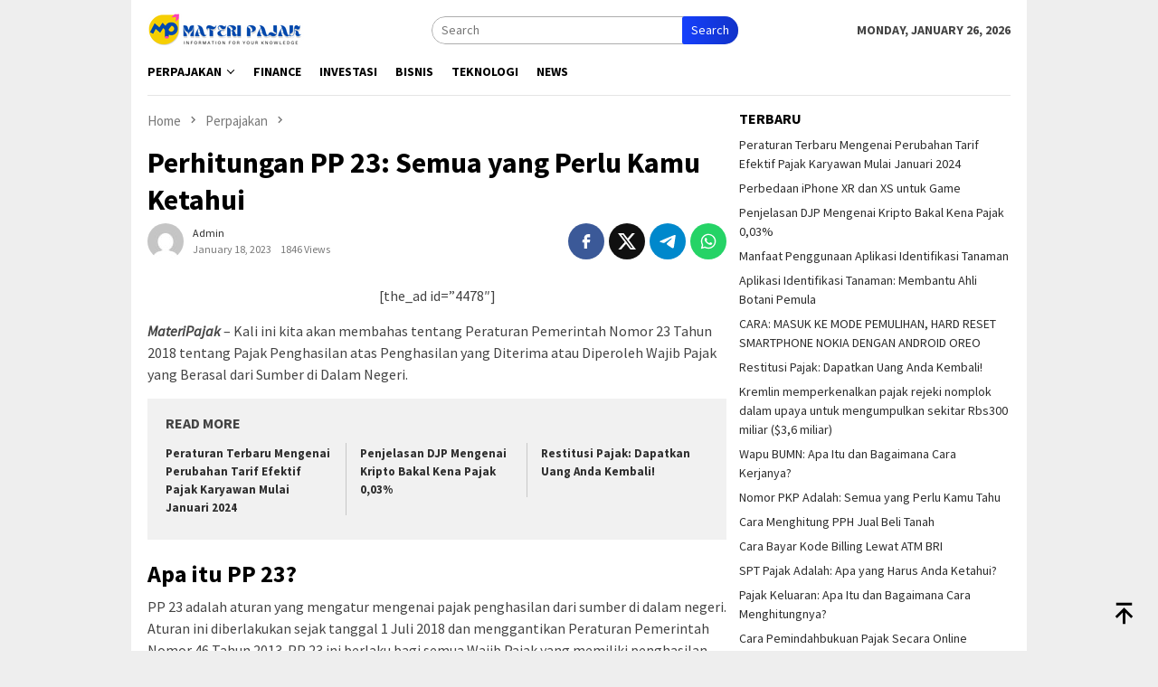

--- FILE ---
content_type: text/html; charset=UTF-8
request_url: https://materipajak.id/perhitungan-pp-23-semua-yang-perlu-kamu-ketahui/
body_size: 16202
content:
<!DOCTYPE html>
<html lang="en-US">
<head itemscope="itemscope" itemtype="http://schema.org/WebSite">
<meta charset="UTF-8">
<meta name="viewport" content="width=device-width, initial-scale=1">
<link rel="profile" href="https://gmpg.org/xfn/11">

<script type="text/javascript">
/* <![CDATA[ */
(()=>{var e={};e.g=function(){if("object"==typeof globalThis)return globalThis;try{return this||new Function("return this")()}catch(e){if("object"==typeof window)return window}}(),function({ampUrl:n,isCustomizePreview:t,isAmpDevMode:r,noampQueryVarName:o,noampQueryVarValue:s,disabledStorageKey:i,mobileUserAgents:a,regexRegex:c}){if("undefined"==typeof sessionStorage)return;const d=new RegExp(c);if(!a.some((e=>{const n=e.match(d);return!(!n||!new RegExp(n[1],n[2]).test(navigator.userAgent))||navigator.userAgent.includes(e)})))return;e.g.addEventListener("DOMContentLoaded",(()=>{const e=document.getElementById("amp-mobile-version-switcher");if(!e)return;e.hidden=!1;const n=e.querySelector("a[href]");n&&n.addEventListener("click",(()=>{sessionStorage.removeItem(i)}))}));const g=r&&["paired-browsing-non-amp","paired-browsing-amp"].includes(window.name);if(sessionStorage.getItem(i)||t||g)return;const u=new URL(location.href),m=new URL(n);m.hash=u.hash,u.searchParams.has(o)&&s===u.searchParams.get(o)?sessionStorage.setItem(i,"1"):m.href!==u.href&&(window.stop(),location.replace(m.href))}({"ampUrl":"https:\/\/materipajak.id\/perhitungan-pp-23-semua-yang-perlu-kamu-ketahui\/?amp=1","noampQueryVarName":"noamp","noampQueryVarValue":"mobile","disabledStorageKey":"amp_mobile_redirect_disabled","mobileUserAgents":["Mobile","Android","Silk\/","Kindle","BlackBerry","Opera Mini","Opera Mobi"],"regexRegex":"^\\\/((?:.|\\n)+)\\\/([i]*)$","isCustomizePreview":false,"isAmpDevMode":false})})();
/* ]]> */
</script>
<meta name='robots' content='index, follow, max-image-preview:large, max-snippet:-1, max-video-preview:-1' />
	<style>img:is([sizes="auto" i], [sizes^="auto," i]) { contain-intrinsic-size: 3000px 1500px }</style>
	
	<!-- This site is optimized with the Yoast SEO plugin v26.8 - https://yoast.com/product/yoast-seo-wordpress/ -->
	<title>Perhitungan PP 23: Semua yang Perlu Kamu Ketahui - materipajak</title>
	<meta name="description" content="PP 23 adalah aturan yang mengatur mengenai pajak penghasilan dari sumber di dalam negeri. Aturan ini diberlakukan sejak tanggal" />
	<link rel="canonical" href="https://materipajak.id/perhitungan-pp-23-semua-yang-perlu-kamu-ketahui/" />
	<meta property="og:locale" content="en_US" />
	<meta property="og:type" content="article" />
	<meta property="og:title" content="Perhitungan PP 23: Semua yang Perlu Kamu Ketahui - materipajak" />
	<meta property="og:description" content="PP 23 adalah aturan yang mengatur mengenai pajak penghasilan dari sumber di dalam negeri. Aturan ini diberlakukan sejak tanggal" />
	<meta property="og:url" content="https://materipajak.id/perhitungan-pp-23-semua-yang-perlu-kamu-ketahui/" />
	<meta property="og:site_name" content="materipajak" />
	<meta property="article:published_time" content="2023-01-18T18:09:00+00:00" />
	<meta property="article:modified_time" content="2023-04-28T12:34:58+00:00" />
	<meta name="author" content="admin" />
	<meta name="twitter:card" content="summary_large_image" />
	<meta name="twitter:label1" content="Written by" />
	<meta name="twitter:data1" content="admin" />
	<meta name="twitter:label2" content="Est. reading time" />
	<meta name="twitter:data2" content="3 minutes" />
	<script type="application/ld+json" class="yoast-schema-graph">{"@context":"https://schema.org","@graph":[{"@type":"Article","@id":"https://materipajak.id/perhitungan-pp-23-semua-yang-perlu-kamu-ketahui/#article","isPartOf":{"@id":"https://materipajak.id/perhitungan-pp-23-semua-yang-perlu-kamu-ketahui/"},"author":{"name":"admin","@id":"https://materipajak.id/#/schema/person/fb458e4311eb5555e94e0a1629d33109"},"headline":"Perhitungan PP 23: Semua yang Perlu Kamu Ketahui","datePublished":"2023-01-18T18:09:00+00:00","dateModified":"2023-04-28T12:34:58+00:00","mainEntityOfPage":{"@id":"https://materipajak.id/perhitungan-pp-23-semua-yang-perlu-kamu-ketahui/"},"wordCount":560,"commentCount":0,"publisher":{"@id":"https://materipajak.id/#/schema/person/65f34c398dea256258397b661a99378b"},"keywords":["perpajakan"],"articleSection":["Perpajakan"],"inLanguage":"en-US","potentialAction":[{"@type":"CommentAction","name":"Comment","target":["https://materipajak.id/perhitungan-pp-23-semua-yang-perlu-kamu-ketahui/#respond"]}]},{"@type":"WebPage","@id":"https://materipajak.id/perhitungan-pp-23-semua-yang-perlu-kamu-ketahui/","url":"https://materipajak.id/perhitungan-pp-23-semua-yang-perlu-kamu-ketahui/","name":"Perhitungan PP 23: Semua yang Perlu Kamu Ketahui - materipajak","isPartOf":{"@id":"https://materipajak.id/#website"},"datePublished":"2023-01-18T18:09:00+00:00","dateModified":"2023-04-28T12:34:58+00:00","description":"PP 23 adalah aturan yang mengatur mengenai pajak penghasilan dari sumber di dalam negeri. Aturan ini diberlakukan sejak tanggal","breadcrumb":{"@id":"https://materipajak.id/perhitungan-pp-23-semua-yang-perlu-kamu-ketahui/#breadcrumb"},"inLanguage":"en-US","potentialAction":[{"@type":"ReadAction","target":["https://materipajak.id/perhitungan-pp-23-semua-yang-perlu-kamu-ketahui/"]}]},{"@type":"BreadcrumbList","@id":"https://materipajak.id/perhitungan-pp-23-semua-yang-perlu-kamu-ketahui/#breadcrumb","itemListElement":[{"@type":"ListItem","position":1,"name":"Home","item":"https://materipajak.id/"},{"@type":"ListItem","position":2,"name":"Perhitungan PP 23: Semua yang Perlu Kamu Ketahui"}]},{"@type":"WebSite","@id":"https://materipajak.id/#website","url":"https://materipajak.id/","name":"materipajak","description":"Informasi Pajak, Berita, Teknologi","publisher":{"@id":"https://materipajak.id/#/schema/person/65f34c398dea256258397b661a99378b"},"potentialAction":[{"@type":"SearchAction","target":{"@type":"EntryPoint","urlTemplate":"https://materipajak.id/?s={search_term_string}"},"query-input":{"@type":"PropertyValueSpecification","valueRequired":true,"valueName":"search_term_string"}}],"inLanguage":"en-US"},{"@type":["Person","Organization"],"@id":"https://materipajak.id/#/schema/person/65f34c398dea256258397b661a99378b","name":"materi pajak","image":{"@type":"ImageObject","inLanguage":"en-US","@id":"https://materipajak.id/#/schema/person/image/","url":"https://materipajak.id/wp-content/uploads/2019/04/logo-MP2.png","contentUrl":"https://materipajak.id/wp-content/uploads/2019/04/logo-MP2.png","width":272,"height":90,"caption":"materi pajak"},"logo":{"@id":"https://materipajak.id/#/schema/person/image/"}},{"@type":"Person","@id":"https://materipajak.id/#/schema/person/fb458e4311eb5555e94e0a1629d33109","name":"admin","image":{"@type":"ImageObject","inLanguage":"en-US","@id":"https://materipajak.id/#/schema/person/image/","url":"https://secure.gravatar.com/avatar/?s=96&d=mm&r=g","contentUrl":"https://secure.gravatar.com/avatar/?s=96&d=mm&r=g","caption":"admin"},"url":"https://materipajak.id/author/admin/"}]}</script>
	<!-- / Yoast SEO plugin. -->


<link rel='dns-prefetch' href='//fonts.googleapis.com' />
<link rel="alternate" type="application/rss+xml" title="materipajak &raquo; Feed" href="https://materipajak.id/feed/" />
<link rel="alternate" type="application/rss+xml" title="materipajak &raquo; Comments Feed" href="https://materipajak.id/comments/feed/" />
<link rel="alternate" type="application/rss+xml" title="materipajak &raquo; Perhitungan PP 23: Semua yang Perlu Kamu Ketahui Comments Feed" href="https://materipajak.id/perhitungan-pp-23-semua-yang-perlu-kamu-ketahui/feed/" />
<script type="text/javascript">
/* <![CDATA[ */
window._wpemojiSettings = {"baseUrl":"https:\/\/s.w.org\/images\/core\/emoji\/16.0.1\/72x72\/","ext":".png","svgUrl":"https:\/\/s.w.org\/images\/core\/emoji\/16.0.1\/svg\/","svgExt":".svg","source":{"concatemoji":"https:\/\/materipajak.id\/wp-includes\/js\/wp-emoji-release.min.js?ver=6.8.3"}};
/*! This file is auto-generated */
!function(s,n){var o,i,e;function c(e){try{var t={supportTests:e,timestamp:(new Date).valueOf()};sessionStorage.setItem(o,JSON.stringify(t))}catch(e){}}function p(e,t,n){e.clearRect(0,0,e.canvas.width,e.canvas.height),e.fillText(t,0,0);var t=new Uint32Array(e.getImageData(0,0,e.canvas.width,e.canvas.height).data),a=(e.clearRect(0,0,e.canvas.width,e.canvas.height),e.fillText(n,0,0),new Uint32Array(e.getImageData(0,0,e.canvas.width,e.canvas.height).data));return t.every(function(e,t){return e===a[t]})}function u(e,t){e.clearRect(0,0,e.canvas.width,e.canvas.height),e.fillText(t,0,0);for(var n=e.getImageData(16,16,1,1),a=0;a<n.data.length;a++)if(0!==n.data[a])return!1;return!0}function f(e,t,n,a){switch(t){case"flag":return n(e,"\ud83c\udff3\ufe0f\u200d\u26a7\ufe0f","\ud83c\udff3\ufe0f\u200b\u26a7\ufe0f")?!1:!n(e,"\ud83c\udde8\ud83c\uddf6","\ud83c\udde8\u200b\ud83c\uddf6")&&!n(e,"\ud83c\udff4\udb40\udc67\udb40\udc62\udb40\udc65\udb40\udc6e\udb40\udc67\udb40\udc7f","\ud83c\udff4\u200b\udb40\udc67\u200b\udb40\udc62\u200b\udb40\udc65\u200b\udb40\udc6e\u200b\udb40\udc67\u200b\udb40\udc7f");case"emoji":return!a(e,"\ud83e\udedf")}return!1}function g(e,t,n,a){var r="undefined"!=typeof WorkerGlobalScope&&self instanceof WorkerGlobalScope?new OffscreenCanvas(300,150):s.createElement("canvas"),o=r.getContext("2d",{willReadFrequently:!0}),i=(o.textBaseline="top",o.font="600 32px Arial",{});return e.forEach(function(e){i[e]=t(o,e,n,a)}),i}function t(e){var t=s.createElement("script");t.src=e,t.defer=!0,s.head.appendChild(t)}"undefined"!=typeof Promise&&(o="wpEmojiSettingsSupports",i=["flag","emoji"],n.supports={everything:!0,everythingExceptFlag:!0},e=new Promise(function(e){s.addEventListener("DOMContentLoaded",e,{once:!0})}),new Promise(function(t){var n=function(){try{var e=JSON.parse(sessionStorage.getItem(o));if("object"==typeof e&&"number"==typeof e.timestamp&&(new Date).valueOf()<e.timestamp+604800&&"object"==typeof e.supportTests)return e.supportTests}catch(e){}return null}();if(!n){if("undefined"!=typeof Worker&&"undefined"!=typeof OffscreenCanvas&&"undefined"!=typeof URL&&URL.createObjectURL&&"undefined"!=typeof Blob)try{var e="postMessage("+g.toString()+"("+[JSON.stringify(i),f.toString(),p.toString(),u.toString()].join(",")+"));",a=new Blob([e],{type:"text/javascript"}),r=new Worker(URL.createObjectURL(a),{name:"wpTestEmojiSupports"});return void(r.onmessage=function(e){c(n=e.data),r.terminate(),t(n)})}catch(e){}c(n=g(i,f,p,u))}t(n)}).then(function(e){for(var t in e)n.supports[t]=e[t],n.supports.everything=n.supports.everything&&n.supports[t],"flag"!==t&&(n.supports.everythingExceptFlag=n.supports.everythingExceptFlag&&n.supports[t]);n.supports.everythingExceptFlag=n.supports.everythingExceptFlag&&!n.supports.flag,n.DOMReady=!1,n.readyCallback=function(){n.DOMReady=!0}}).then(function(){return e}).then(function(){var e;n.supports.everything||(n.readyCallback(),(e=n.source||{}).concatemoji?t(e.concatemoji):e.wpemoji&&e.twemoji&&(t(e.twemoji),t(e.wpemoji)))}))}((window,document),window._wpemojiSettings);
/* ]]> */
</script>
<style id='wp-emoji-styles-inline-css' type='text/css'>

	img.wp-smiley, img.emoji {
		display: inline !important;
		border: none !important;
		box-shadow: none !important;
		height: 1em !important;
		width: 1em !important;
		margin: 0 0.07em !important;
		vertical-align: -0.1em !important;
		background: none !important;
		padding: 0 !important;
	}
</style>
<link rel='stylesheet' id='dashicons-css' href='https://materipajak.id/wp-includes/css/dashicons.min.css?ver=6.8.3' type='text/css' media='all' />
<link rel='stylesheet' id='post-views-counter-frontend-css' href='https://materipajak.id/wp-content/plugins/post-views-counter/css/frontend.min.css?ver=1.4.5' type='text/css' media='all' />
<link crossorigin="anonymous" rel='stylesheet' id='bloggingpro-fonts-css' href='https://fonts.googleapis.com/css?family=Source+Sans+Pro%3Aregular%2Citalic%2C700%2C300%26subset%3Dlatin%2C&#038;ver=1.3.6' type='text/css' media='all' />
<link rel='stylesheet' id='bloggingpro-style-css' href='https://materipajak.id/wp-content/themes/bloggingpro/style.css?ver=1.3.6' type='text/css' media='all' />
<style id='bloggingpro-style-inline-css' type='text/css'>
kbd,a.button,button,.button,button.button,input[type="button"],input[type="reset"],input[type="submit"],.tagcloud a,ul.page-numbers li a.prev.page-numbers,ul.page-numbers li a.next.page-numbers,ul.page-numbers li span.page-numbers,.page-links > .page-link-number,.cat-links ul li a,.entry-footer .tag-text,.gmr-recentposts-widget li.listpost-gallery .gmr-rp-content .gmr-metacontent .cat-links-content a,.page-links > .post-page-numbers.current span,ol.comment-list li div.reply a,#cancel-comment-reply-link,.entry-footer .tags-links a:hover,.gmr-topnotification{background-color:#1640fc;}#primary-menu > li ul .current-menu-item > a,#primary-menu .sub-menu > li:hover > a,.cat-links-content a,.tagcloud li:before,a:hover,a:focus,a:active,.gmr-ontop:hover path,#navigationamp button.close-topnavmenu-wrap,.sidr a#sidr-id-close-topnavmenu-button,.sidr-class-menu-item i._mi,.sidr-class-menu-item img._mi,.text-marquee{color:#1640fc;}.widget-title:after,a.button,button,.button,button.button,input[type="button"],input[type="reset"],input[type="submit"],.tagcloud a,.sticky .gmr-box-content,.bypostauthor > .comment-body,.gmr-ajax-loader div:nth-child(1),.gmr-ajax-loader div:nth-child(2),.entry-footer .tags-links a:hover{border-color:#1640fc;}a,.gmr-ontop path{color:#2E2E2E;}.entry-content-single p a{color:#ff5722;}body{color:#444444;font-family:"Source Sans Pro","Helvetica Neue",sans-serif;font-weight:500;font-size:14px;}.site-header{background-image:url();-webkit-background-size:auto;-moz-background-size:auto;-o-background-size:auto;background-size:auto;background-repeat:repeat;background-position:center top;background-attachment:scroll;}.site-header,.gmr-verytopbanner{background-color:#ffffff;}.site-title a{color:#1d42e5;}.site-description{color:#999999;}.top-header{background-color:#ffffff;}#gmr-responsive-menu,.gmr-mainmenu #primary-menu > li > a,.search-trigger .gmr-icon{color:#000000;}.gmr-mainmenu #primary-menu > li.menu-border > a span,.gmr-mainmenu #primary-menu > li.page_item_has_children > a:after,.gmr-mainmenu #primary-menu > li.menu-item-has-children > a:after,.gmr-mainmenu #primary-menu .sub-menu > li.page_item_has_children > a:after,.gmr-mainmenu #primary-menu .sub-menu > li.menu-item-has-children > a:after{border-color:#000000;}#gmr-responsive-menu:hover,.gmr-mainmenu #primary-menu > li:hover > a,.gmr-mainmenu #primary-menu > .current-menu-item > a,.gmr-mainmenu #primary-menu .current-menu-ancestor > a,.gmr-mainmenu #primary-menu .current_page_item > a,.gmr-mainmenu #primary-menu .current_page_ancestor > a,.search-trigger .gmr-icon:hover{color:#FF5722;}.gmr-mainmenu #primary-menu > li.menu-border:hover > a span,.gmr-mainmenu #primary-menu > li.menu-border.current-menu-item > a span,.gmr-mainmenu #primary-menu > li.menu-border.current-menu-ancestor > a span,.gmr-mainmenu #primary-menu > li.menu-border.current_page_item > a span,.gmr-mainmenu #primary-menu > li.menu-border.current_page_ancestor > a span,.gmr-mainmenu #primary-menu > li.page_item_has_children:hover > a:after,.gmr-mainmenu #primary-menu > li.menu-item-has-children:hover > a:after,.gmr-mainmenu #primary-menu .sub-menu > li.page_item_has_children:hover > a:after,.gmr-mainmenu #primary-menu .sub-menu > li.menu-item-has-children:hover > a:after{border-color:#FF5722;}.secondwrap-menu .gmr-mainmenu #primary-menu > li > a,.secondwrap-menu .search-trigger .gmr-icon{color:#555555;}#primary-menu > li.menu-border > a span{border-color:#555555;}.secondwrap-menu .gmr-mainmenu #primary-menu > li:hover > a,.secondwrap-menu .gmr-mainmenu #primary-menu > .current-menu-item > a,.secondwrap-menu .gmr-mainmenu #primary-menu .current-menu-ancestor > a,.secondwrap-menu .gmr-mainmenu #primary-menu .current_page_item > a,.secondwrap-menu .gmr-mainmenu #primary-menu .current_page_ancestor > a,.secondwrap-menu .gmr-mainmenu #primary-menu > li.page_item_has_children:hover > a:after,.secondwrap-menu .gmr-mainmenu #primary-menu > li.menu-item-has-children:hover > a:after,.secondwrap-menu .gmr-mainmenu #primary-menu .sub-menu > li.page_item_has_children:hover > a:after,.secondwrap-menu .gmr-mainmenu #primary-menu .sub-menu > li.menu-item-has-children:hover > a:after,.secondwrap-menu .search-trigger .gmr-icon:hover{color:#FF5722;}.secondwrap-menu .gmr-mainmenu #primary-menu > li.menu-border:hover > a span,.secondwrap-menu .gmr-mainmenu #primary-menu > li.menu-border.current-menu-item > a span,.secondwrap-menu .gmr-mainmenu #primary-menu > li.menu-border.current-menu-ancestor > a span,.secondwrap-menu .gmr-mainmenu #primary-menu > li.menu-border.current_page_item > a span,.secondwrap-menu .gmr-mainmenu #primary-menu > li.menu-border.current_page_ancestor > a span,.secondwrap-menu .gmr-mainmenu #primary-menu > li.page_item_has_children:hover > a:after,.secondwrap-menu .gmr-mainmenu #primary-menu > li.menu-item-has-children:hover > a:after,.secondwrap-menu .gmr-mainmenu #primary-menu .sub-menu > li.page_item_has_children:hover > a:after,.secondwrap-menu .gmr-mainmenu #primary-menu .sub-menu > li.menu-item-has-children:hover > a:after{border-color:#FF5722;}h1,h2,h3,h4,h5,h6,.h1,.h2,.h3,.h4,.h5,.h6,.site-title,#primary-menu > li > a,.gmr-rp-biglink a,.gmr-rp-link a,.gmr-gallery-related ul li p a{font-family:"Source Sans Pro","Helvetica Neue",sans-serif;}.entry-main-single,.entry-main-single p{font-size:16px;}h1.title,h1.entry-title{font-size:32px;}h2.entry-title{font-size:18px;}.footer-container{background-color:#F5F5F5;}.widget-footer,.content-footer,.site-footer,.content-footer h3.widget-title{color:#B4B4B4;}.widget-footer a,.content-footer a,.site-footer a{color:#565656;}.widget-footer a:hover,.content-footer a:hover,.site-footer a:hover{color:#FF5722;}
</style>
<link rel='stylesheet' id='tablepress-default-css' href='https://materipajak.id/wp-content/plugins/tablepress/css/build/default.css?ver=3.2.6' type='text/css' media='all' />
<link rel='stylesheet' id='ekit-widget-styles-css' href='https://materipajak.id/wp-content/plugins/elementskit-lite/widgets/init/assets/css/widget-styles.css?ver=3.7.8' type='text/css' media='all' />
<link rel='stylesheet' id='ekit-responsive-css' href='https://materipajak.id/wp-content/plugins/elementskit-lite/widgets/init/assets/css/responsive.css?ver=3.7.8' type='text/css' media='all' />
<script type="text/javascript" id="jquery-core-js-extra">
/* <![CDATA[ */
var pp = {"ajax_url":"https:\/\/materipajak.id\/wp-admin\/admin-ajax.php"};
/* ]]> */
</script>
<script type="text/javascript" src="https://materipajak.id/wp-includes/js/jquery/jquery.min.js?ver=3.7.1" id="jquery-core-js"></script>
<script type="text/javascript" src="https://materipajak.id/wp-includes/js/jquery/jquery-migrate.min.js?ver=3.4.1" id="jquery-migrate-js"></script>
<link rel="https://api.w.org/" href="https://materipajak.id/wp-json/" /><link rel="alternate" title="JSON" type="application/json" href="https://materipajak.id/wp-json/wp/v2/posts/3289" /><link rel="EditURI" type="application/rsd+xml" title="RSD" href="https://materipajak.id/xmlrpc.php?rsd" />
<meta name="generator" content="WordPress 6.8.3" />
<link rel='shortlink' href='https://materipajak.id/?p=3289' />
<link rel="alternate" title="oEmbed (JSON)" type="application/json+oembed" href="https://materipajak.id/wp-json/oembed/1.0/embed?url=https%3A%2F%2Fmateripajak.id%2Fperhitungan-pp-23-semua-yang-perlu-kamu-ketahui%2F" />
<link rel="alternate" title="oEmbed (XML)" type="text/xml+oembed" href="https://materipajak.id/wp-json/oembed/1.0/embed?url=https%3A%2F%2Fmateripajak.id%2Fperhitungan-pp-23-semua-yang-perlu-kamu-ketahui%2F&#038;format=xml" />
		<script type="text/javascript">
			var _statcounter = _statcounter || [];
			_statcounter.push({"tags": {"author": "admin"}});
		</script>
		<link rel="alternate" type="text/html" media="only screen and (max-width: 640px)" href="https://materipajak.id/perhitungan-pp-23-semua-yang-perlu-kamu-ketahui/?amp=1"><link rel="pingback" href="https://materipajak.id/xmlrpc.php"><meta name="generator" content="Elementor 3.34.2; features: additional_custom_breakpoints; settings: css_print_method-external, google_font-enabled, font_display-auto">
			<style>
				.e-con.e-parent:nth-of-type(n+4):not(.e-lazyloaded):not(.e-no-lazyload),
				.e-con.e-parent:nth-of-type(n+4):not(.e-lazyloaded):not(.e-no-lazyload) * {
					background-image: none !important;
				}
				@media screen and (max-height: 1024px) {
					.e-con.e-parent:nth-of-type(n+3):not(.e-lazyloaded):not(.e-no-lazyload),
					.e-con.e-parent:nth-of-type(n+3):not(.e-lazyloaded):not(.e-no-lazyload) * {
						background-image: none !important;
					}
				}
				@media screen and (max-height: 640px) {
					.e-con.e-parent:nth-of-type(n+2):not(.e-lazyloaded):not(.e-no-lazyload),
					.e-con.e-parent:nth-of-type(n+2):not(.e-lazyloaded):not(.e-no-lazyload) * {
						background-image: none !important;
					}
				}
			</style>
			<link rel="amphtml" href="https://materipajak.id/perhitungan-pp-23-semua-yang-perlu-kamu-ketahui/?amp=1"><style>#amp-mobile-version-switcher{left:0;position:absolute;width:100%;z-index:100}#amp-mobile-version-switcher>a{background-color:#444;border:0;color:#eaeaea;display:block;font-family:-apple-system,BlinkMacSystemFont,Segoe UI,Roboto,Oxygen-Sans,Ubuntu,Cantarell,Helvetica Neue,sans-serif;font-size:16px;font-weight:600;padding:15px 0;text-align:center;-webkit-text-decoration:none;text-decoration:none}#amp-mobile-version-switcher>a:active,#amp-mobile-version-switcher>a:focus,#amp-mobile-version-switcher>a:hover{-webkit-text-decoration:underline;text-decoration:underline}</style><link rel="icon" href="https://materipajak.id/wp-content/uploads/2021/08/cropped-MATERI-PAJAK-icon2-32x32.png" sizes="32x32" />
<link rel="icon" href="https://materipajak.id/wp-content/uploads/2021/08/cropped-MATERI-PAJAK-icon2-192x192.png" sizes="192x192" />
<link rel="apple-touch-icon" href="https://materipajak.id/wp-content/uploads/2021/08/cropped-MATERI-PAJAK-icon2-180x180.png" />
<meta name="msapplication-TileImage" content="https://materipajak.id/wp-content/uploads/2021/08/cropped-MATERI-PAJAK-icon2-270x270.png" />
</head>

				
<!-- Google tag (gtag.js) -->
<script async src="https://www.googletagmanager.com/gtag/js?id=AW-16490022630"></script>
<script>
  window.dataLayer = window.dataLayer || [];
  function gtag(){dataLayer.push(arguments);}
  gtag('js', new Date());

  gtag('config', 'AW-16490022630');
</script>
	
<body data-rsssl=1 class="wp-singular post-template-default single single-post postid-3289 single-format-standard wp-custom-logo wp-theme-bloggingpro gmr-theme idtheme kentooz gmr-box-layout gmr-sticky group-blog elementor-default elementor-kit-2889" itemscope="itemscope" itemtype="http://schema.org/WebPage">
<div id="full-container">
<a class="skip-link screen-reader-text" href="#main">Skip to content</a>

<div class="gmr-verytopbanner text-center"><div class="container"><script async src="https://pagead2.googlesyndication.com/pagead/js/adsbygoogle.js?client=ca-pub-0678017018485014"
     crossorigin="anonymous"></script></div></div>
<header id="masthead" class="site-header" role="banner" itemscope="itemscope" itemtype="http://schema.org/WPHeader">
	<div class="container">
					<div class="clearfix gmr-headwrapper">

				<div class="list-table clearfix">
					<div class="table-row">
						<div class="table-cell onlymobile-menu">
															<a id="gmr-responsive-menu" href="#menus" rel="nofollow" title="Mobile Menu"><svg xmlns="http://www.w3.org/2000/svg" xmlns:xlink="http://www.w3.org/1999/xlink" aria-hidden="true" role="img" width="1em" height="1em" preserveAspectRatio="xMidYMid meet" viewBox="0 0 24 24"><path d="M3 6h18v2H3V6m0 5h18v2H3v-2m0 5h18v2H3v-2z" fill="currentColor"/></svg><span class="screen-reader-text">Mobile Menu</span></a>
													</div>
												<div class="close-topnavmenu-wrap"><a id="close-topnavmenu-button" rel="nofollow" href="#"><svg xmlns="http://www.w3.org/2000/svg" xmlns:xlink="http://www.w3.org/1999/xlink" aria-hidden="true" role="img" width="1em" height="1em" preserveAspectRatio="xMidYMid meet" viewBox="0 0 24 24"><path d="M12 20c-4.41 0-8-3.59-8-8s3.59-8 8-8s8 3.59 8 8s-3.59 8-8 8m0-18C6.47 2 2 6.47 2 12s4.47 10 10 10s10-4.47 10-10S17.53 2 12 2m2.59 6L12 10.59L9.41 8L8 9.41L10.59 12L8 14.59L9.41 16L12 13.41L14.59 16L16 14.59L13.41 12L16 9.41L14.59 8z" fill="currentColor"/></svg></a></div>
												<div class="table-cell gmr-logo">
															<div class="logo-wrap">
									<a href="https://materipajak.id/" class="custom-logo-link" itemprop="url" title="materipajak">
										<img src="https://materipajak.id/wp-content/uploads/2023/02/materipajak-logo.png" alt="materipajak" title="materipajak" />
									</a>
								</div>
														</div>
													<div class="table-cell search">
								<a id="search-menu-button-top" class="responsive-searchbtn pull-right" href="#" rel="nofollow"><svg xmlns="http://www.w3.org/2000/svg" xmlns:xlink="http://www.w3.org/1999/xlink" aria-hidden="true" role="img" width="1em" height="1em" preserveAspectRatio="xMidYMid meet" viewBox="0 0 24 24"><g fill="none"><path d="M21 21l-4.486-4.494M19 10.5a8.5 8.5 0 1 1-17 0a8.5 8.5 0 0 1 17 0z" stroke="currentColor" stroke-width="2" stroke-linecap="round"/></g></svg></a>
								<form method="get" id="search-topsearchform-container" class="gmr-searchform searchform topsearchform" action="https://materipajak.id/">
									<input type="text" name="s" id="s" placeholder="Search" />
									<button type="submit" class="topsearch-submit">Search</button>
								</form>
							</div>
							<div class="table-cell gmr-table-date">
								<span class="gmr-top-date pull-right" data-lang="en-US"></span>
							</div>
											</div>
				</div>
							</div>
				</div><!-- .container -->
</header><!-- #masthead -->

<div class="top-header">
	<div class="container">
	<div class="gmr-menuwrap mainwrap-menu clearfix">
		<nav id="site-navigation" class="gmr-mainmenu" role="navigation" itemscope="itemscope" itemtype="http://schema.org/SiteNavigationElement">
			<ul id="primary-menu" class="menu"><li class="menu-item menu-item-type-menulogo-btn gmr-menulogo-btn"><a href="https://materipajak.id/" id="menulogo-button" itemprop="url" title="materipajak"><img src="https://materipajak.id/wp-content/uploads/2021/08/cropped-MATERI-PAJAK-icon2.png" alt="materipajak" title="materipajak" itemprop="image" /></a></li><li id="menu-item-1277" class="menu-item menu-item-type-taxonomy menu-item-object-category current-post-ancestor current-menu-parent current-post-parent menu-item-has-children menu-item-1277"><a href="https://materipajak.id/category/perpajakan/" itemprop="url"><span itemprop="name">Perpajakan</span></a>
<ul class="sub-menu">
	<li id="menu-item-1795" class="menu-item menu-item-type-taxonomy menu-item-object-category menu-item-1795"><a href="https://materipajak.id/category/software/" itemprop="url"><span itemprop="name">Aplikasi Pajak</span></a></li>
	<li id="menu-item-1808" class="menu-item menu-item-type-taxonomy menu-item-object-category menu-item-1808"><a href="https://materipajak.id/category/peraturan-pajak/" itemprop="url"><span itemprop="name">Peraturan Pajak</span></a></li>
	<li id="menu-item-2113" class="menu-item menu-item-type-taxonomy menu-item-object-category menu-item-2113"><a href="https://materipajak.id/category/e-commerce/" itemprop="url"><span itemprop="name">E-Commerce</span></a></li>
</ul>
</li>
<li id="menu-item-1937" class="menu-item menu-item-type-taxonomy menu-item-object-category menu-item-1937"><a href="https://materipajak.id/category/finance/" itemprop="url"><span itemprop="name">Finance</span></a></li>
<li id="menu-item-2280" class="menu-item menu-item-type-taxonomy menu-item-object-category menu-item-2280"><a href="https://materipajak.id/category/investasi/" itemprop="url"><span itemprop="name">Investasi</span></a></li>
<li id="menu-item-2284" class="menu-item menu-item-type-taxonomy menu-item-object-category menu-item-2284"><a href="https://materipajak.id/category/bisnis-online/" itemprop="url"><span itemprop="name">Bisnis</span></a></li>
<li id="menu-item-2339" class="menu-item menu-item-type-taxonomy menu-item-object-category menu-item-2339"><a href="https://materipajak.id/category/teknologi-computer-vision/" itemprop="url"><span itemprop="name">Teknologi</span></a></li>
<li id="menu-item-1907" class="menu-item menu-item-type-taxonomy menu-item-object-category menu-item-1907"><a href="https://materipajak.id/category/serba-serbi-berita-pajak-olahraga-finance-enterta/" itemprop="url"><span itemprop="name">News</span></a></li>
<li class="menu-item menu-item-type-search-btn gmr-search-btn pull-right"><a id="search-menu-button" href="#" rel="nofollow"><svg xmlns="http://www.w3.org/2000/svg" xmlns:xlink="http://www.w3.org/1999/xlink" aria-hidden="true" role="img" width="1em" height="1em" preserveAspectRatio="xMidYMid meet" viewBox="0 0 24 24"><g fill="none"><path d="M21 21l-4.486-4.494M19 10.5a8.5 8.5 0 1 1-17 0a8.5 8.5 0 0 1 17 0z" stroke="currentColor" stroke-width="2" stroke-linecap="round"/></g></svg></a><div class="search-dropdown search" id="search-dropdown-container"><form method="get" class="gmr-searchform searchform" action="https://materipajak.id/"><input type="text" name="s" id="s" placeholder="Search" /></form></div></li></ul>		</nav><!-- #site-navigation -->
	</div>
		</div><!-- .container -->
</div><!-- .top-header -->
<div class="site inner-wrap" id="site-container">



	<div id="content" class="gmr-content">

		<div class="container">
			<div class="row">
				
	

<div id="primary" class="col-md-main">
	<div class="content-area gmr-single-wrap">
					<div class="breadcrumbs" itemscope itemtype="https://schema.org/BreadcrumbList">
																								<span class="first-item" itemprop="itemListElement" itemscope itemtype="https://schema.org/ListItem">
									<a itemscope itemtype="https://schema.org/WebPage" itemprop="item" itemid="https://materipajak.id/" href="https://materipajak.id/">
										<span itemprop="name">Home</span>
									</a>
									<span itemprop="position" content="1"></span>
								</span>
														<span class="separator"><svg xmlns="http://www.w3.org/2000/svg" xmlns:xlink="http://www.w3.org/1999/xlink" aria-hidden="true" role="img" width="1em" height="1em" preserveAspectRatio="xMidYMid meet" viewBox="0 0 24 24"><path d="M8.59 16.59L13.17 12L8.59 7.41L10 6l6 6l-6 6l-1.41-1.41z" fill="currentColor"/></svg></span>
																															<span class="0-item" itemprop="itemListElement" itemscope itemtype="http://schema.org/ListItem">
									<a itemscope itemtype="https://schema.org/WebPage" itemprop="item" itemid="https://materipajak.id/category/perpajakan/" href="https://materipajak.id/category/perpajakan/">
										<span itemprop="name">Perpajakan</span>
									</a>
									<span itemprop="position" content="2"></span>
								</span>
														<span class="separator"><svg xmlns="http://www.w3.org/2000/svg" xmlns:xlink="http://www.w3.org/1999/xlink" aria-hidden="true" role="img" width="1em" height="1em" preserveAspectRatio="xMidYMid meet" viewBox="0 0 24 24"><path d="M8.59 16.59L13.17 12L8.59 7.41L10 6l6 6l-6 6l-1.41-1.41z" fill="currentColor"/></svg></span>
																						<span class="last-item" itemscope itemtype="https://schema.org/ListItem">
							<span itemprop="name">Perhitungan PP 23: Semua yang Perlu Kamu Ketahui</span>
							<span itemprop="position" content="3"></span>
						</span>
															</div>
					<main id="main" class="site-main" role="main">
		<div class="inner-container">
			
<article id="post-3289" class="post-3289 post type-post status-publish format-standard hentry category-perpajakan tag-perpajakan" itemscope="itemscope" itemtype="http://schema.org/CreativeWork">
	<div class="gmr-box-content gmr-single">
		<header class="entry-header">
			<h1 class="entry-title" itemprop="headline">Perhitungan PP 23: Semua yang Perlu Kamu Ketahui</h1><div class="list-table clearfix"><div class="table-row"><div class="table-cell gmr-gravatar-metasingle"><a class="url" href="https://materipajak.id/author/admin/" title="Permalink to: admin" itemprop="url"><img alt='Gravatar Image' title='Gravatar' src='https://secure.gravatar.com/avatar/?s=40&#038;d=mm&#038;r=g' srcset='https://secure.gravatar.com/avatar/?s=80&#038;d=mm&#038;r=g 2x' class='avatar avatar-40 photo avatar-default img-cicle' height='40' width='40' decoding='async'/></a></div><div class="table-cell gmr-content-metasingle"><div class="posted-by"> <span class="entry-author vcard" itemprop="author" itemscope="itemscope" itemtype="http://schema.org/person"><a class="url fn n" href="https://materipajak.id/author/admin/" title="Permalink to: admin" itemprop="url"><span itemprop="name">admin</span></a></span></div><div class="posted-on"><time class="entry-date published" itemprop="datePublished" datetime="2023-01-18T18:09:00+00:00">January 18, 2023</time><time class="updated" datetime="2023-04-28T12:34:58+00:00">April 28, 2023</time><span class="meta-view">1846 Views</spans></div></div><div class="table-cell gmr-content-share"><div class="pull-right"><ul class="gmr-socialicon-share"><li class="facebook"><a href="https://www.facebook.com/sharer/sharer.php?u=https%3A%2F%2Fmateripajak.id%2Fperhitungan-pp-23-semua-yang-perlu-kamu-ketahui%2F" rel="nofollow" title="Share this"><svg xmlns="http://www.w3.org/2000/svg" xmlns:xlink="http://www.w3.org/1999/xlink" aria-hidden="true" role="img" width="1em" height="1em" preserveAspectRatio="xMidYMid meet" viewBox="0 0 24 24"><g fill="none"><path d="M9.198 21.5h4v-8.01h3.604l.396-3.98h-4V7.5a1 1 0 0 1 1-1h3v-4h-3a5 5 0 0 0-5 5v2.01h-2l-.396 3.98h2.396v8.01z" fill="currentColor"/></g></svg></a></li><li class="twitter"><a href="https://twitter.com/intent/tweet?url=https%3A%2F%2Fmateripajak.id%2Fperhitungan-pp-23-semua-yang-perlu-kamu-ketahui%2F&amp;text=Perhitungan%20PP%2023%3A%20Semua%20yang%20Perlu%20Kamu%20Ketahui" rel="nofollow" title="Tweet this"><svg xmlns="http://www.w3.org/2000/svg" aria-hidden="true" role="img" width="1em" height="1em" viewBox="0 0 24 24"><path fill="currentColor" d="M18.901 1.153h3.68l-8.04 9.19L24 22.846h-7.406l-5.8-7.584l-6.638 7.584H.474l8.6-9.83L0 1.154h7.594l5.243 6.932ZM17.61 20.644h2.039L6.486 3.24H4.298Z"/></svg></a></li><li class="telegram"><a href="https://t.me/share/url?url=https%3A%2F%2Fmateripajak.id%2Fperhitungan-pp-23-semua-yang-perlu-kamu-ketahui%2F&amp;text=Perhitungan%20PP%2023%3A%20Semua%20yang%20Perlu%20Kamu%20Ketahui" target="_blank" rel="nofollow" title="Telegram Share"><svg xmlns="http://www.w3.org/2000/svg" xmlns:xlink="http://www.w3.org/1999/xlink" aria-hidden="true" role="img" width="1em" height="1em" preserveAspectRatio="xMidYMid meet" viewBox="0 0 48 48"><path d="M41.42 7.309s3.885-1.515 3.56 2.164c-.107 1.515-1.078 6.818-1.834 12.553l-2.59 16.99s-.216 2.489-2.159 2.922c-1.942.432-4.856-1.515-5.396-1.948c-.432-.325-8.094-5.195-10.792-7.575c-.756-.65-1.62-1.948.108-3.463L33.648 18.13c1.295-1.298 2.59-4.328-2.806-.649l-15.11 10.28s-1.727 1.083-4.964.109l-7.016-2.165s-2.59-1.623 1.835-3.246c10.793-5.086 24.068-10.28 35.831-15.15z" fill="#000"/></svg></a></li><li class="whatsapp"><a href="https://api.whatsapp.com/send?text=Perhitungan%20PP%2023%3A%20Semua%20yang%20Perlu%20Kamu%20Ketahui https%3A%2F%2Fmateripajak.id%2Fperhitungan-pp-23-semua-yang-perlu-kamu-ketahui%2F" rel="nofollow" title="WhatsApp this"><svg xmlns="http://www.w3.org/2000/svg" xmlns:xlink="http://www.w3.org/1999/xlink" aria-hidden="true" role="img" width="1em" height="1em" preserveAspectRatio="xMidYMid meet" viewBox="0 0 24 24"><path d="M12.04 2c-5.46 0-9.91 4.45-9.91 9.91c0 1.75.46 3.45 1.32 4.95L2.05 22l5.25-1.38c1.45.79 3.08 1.21 4.74 1.21c5.46 0 9.91-4.45 9.91-9.91c0-2.65-1.03-5.14-2.9-7.01A9.816 9.816 0 0 0 12.04 2m.01 1.67c2.2 0 4.26.86 5.82 2.42a8.225 8.225 0 0 1 2.41 5.83c0 4.54-3.7 8.23-8.24 8.23c-1.48 0-2.93-.39-4.19-1.15l-.3-.17l-3.12.82l.83-3.04l-.2-.32a8.188 8.188 0 0 1-1.26-4.38c.01-4.54 3.7-8.24 8.25-8.24M8.53 7.33c-.16 0-.43.06-.66.31c-.22.25-.87.86-.87 2.07c0 1.22.89 2.39 1 2.56c.14.17 1.76 2.67 4.25 3.73c.59.27 1.05.42 1.41.53c.59.19 1.13.16 1.56.1c.48-.07 1.46-.6 1.67-1.18c.21-.58.21-1.07.15-1.18c-.07-.1-.23-.16-.48-.27c-.25-.14-1.47-.74-1.69-.82c-.23-.08-.37-.12-.56.12c-.16.25-.64.81-.78.97c-.15.17-.29.19-.53.07c-.26-.13-1.06-.39-2-1.23c-.74-.66-1.23-1.47-1.38-1.72c-.12-.24-.01-.39.11-.5c.11-.11.27-.29.37-.44c.13-.14.17-.25.25-.41c.08-.17.04-.31-.02-.43c-.06-.11-.56-1.35-.77-1.84c-.2-.48-.4-.42-.56-.43c-.14 0-.3-.01-.47-.01z" fill="currentColor"/></svg></a></li></ul></div></div></div></div>		</header><!-- .entry-header -->

				<div class="entry-content entry-content-single" itemprop="text">
			<div class="entry-main-single">
			<p style="text-align: center;">[the_ad id=&#8221;4478&#8243;]
<p><em><strong>MateriPajak</strong></em> &#8211; Kali ini kita akan membahas tentang Peraturan Pemerintah Nomor 23 Tahun 2018 tentang Pajak Penghasilan atas Penghasilan yang Diterima atau Diperoleh Wajib Pajak yang Berasal dari Sumber di Dalam Negeri.</p><div class="gmr-related-post gmr-gallery-related-insidepost"><div class="widget-title"><strong>Read More</strong></div><ul><li><a href="https://materipajak.id/mengenai-perubahan-tarif-efektif-pajak-karyawan-mulai-januari-2024/" itemprop="url" class="thumb-radius" title="Permalink to: Peraturan Terbaru Mengenai Perubahan Tarif Efektif Pajak Karyawan Mulai Januari 2024" rel="bookmark">Peraturan Terbaru Mengenai Perubahan Tarif Efektif Pajak Karyawan Mulai Januari 2024</a></li><li><a href="https://materipajak.id/penjelasan-djp-mengenai-kripto-bakal-kena-pajak-003/" itemprop="url" class="thumb-radius" title="Permalink to: Penjelasan DJP Mengenai Kripto Bakal Kena Pajak 0,03%" rel="bookmark">Penjelasan DJP Mengenai Kripto Bakal Kena Pajak 0,03%</a></li><li><a href="https://materipajak.id/restitusi-pajak-dapatkan-uang-anda-kembali/" itemprop="url" class="thumb-radius" title="Permalink to: Restitusi Pajak: Dapatkan Uang Anda Kembali!" rel="bookmark">Restitusi Pajak: Dapatkan Uang Anda Kembali!</a></li></ul></div>
<h2>Apa itu PP 23?</h2>
<p>PP 23 adalah aturan yang mengatur mengenai pajak penghasilan dari sumber di dalam negeri. Aturan ini diberlakukan sejak tanggal 1 Juli 2018 dan menggantikan Peraturan Pemerintah Nomor 46 Tahun 2013. PP 23 ini berlaku bagi semua Wajib Pajak yang memiliki penghasilan dari sumber di dalam negeri.
<h2>Bagaimana Perhitungan PP 23?</h2>
<p>Perhitungan PP 23 dilakukan berdasarkan tarif pajak yang berlaku pada tahun berjalan. Tarif pajak tersebut terdiri dari dua jenis, yaitu tarif pajak final dan tarif pajak yang dapat dikreditkan. Pajak final adalah pajak yang langsung dipotong dari penghasilan Wajib Pajak, sedangkan pajak yang dapat dikreditkan adalah pajak yang dapat dikreditkan sebagai pengurang pajak penghasilan pada tahun berikutnya.
<p>Untuk perhitungan pajak penghasilan dari sumber di dalam negeri yang bukan penghasilan yang dikenakan PPh Final, Wajib Pajak dapat menggunakan rumus berikut:
<p>PPh = (Penghasilan Bruto &#8211; Biaya Operasional &#8211; PTKP) x Tarif
<p>Dalam rumus tersebut, Penghasilan Bruto adalah jumlah total penghasilan yang diterima atau diperoleh Wajib Pajak, Biaya Operasional adalah biaya yang dikeluarkan Wajib Pajak untuk memperoleh, memelihara, dan memperbaiki penghasilan, serta PTKP adalah Penghasilan Tidak Kena Pajak.
<p>Sedangkan untuk perhitungan pajak penghasilan dari sumber di dalam negeri yang dikenakan PPh Final, Wajib Pajak tidak perlu menggunakan rumus di atas. Pajak final akan langsung dipotong dari penghasilan yang diterima atau diperoleh Wajib Pajak.
<div style="clear:both; margin-top:0em; margin-bottom:1em;"><a href="https://materipajak.id/ppn-wapu/" target="_blank" rel="nofollow" class="u7a1fa152c3cbb68492e7756ddf883635"><!-- INLINE RELATED POSTS 1/3 //--><style> .u7a1fa152c3cbb68492e7756ddf883635 { padding:0px; margin: 0; padding-top:1em!important; padding-bottom:1em!important; width:100%; display: block; font-weight:bold; background-color:#3498DB; border:0!important; border-left:4px solid #F1C40F!important; text-decoration:none; } .u7a1fa152c3cbb68492e7756ddf883635:active, .u7a1fa152c3cbb68492e7756ddf883635:hover { opacity: 1; transition: opacity 250ms; webkit-transition: opacity 250ms; text-decoration:none; } .u7a1fa152c3cbb68492e7756ddf883635 { transition: background-color 250ms; webkit-transition: background-color 250ms; opacity: 1; transition: opacity 250ms; webkit-transition: opacity 250ms; } .u7a1fa152c3cbb68492e7756ddf883635 .ctaText { font-weight:bold; color:#F1C40F; text-decoration:none; font-size: 16px; } .u7a1fa152c3cbb68492e7756ddf883635 .postTitle { color:#F1C40F; text-decoration: underline!important; font-size: 16px; } .u7a1fa152c3cbb68492e7756ddf883635:hover .postTitle { text-decoration: underline!important; } </style><div style="padding-left:1em; padding-right:1em;"><span class="ctaText">Baca Juga :</span>&nbsp; <span class="postTitle">Mengenal PPN Wapu: Apa Itu dan Bagaimana Cara Menghitungnya?</span></div></a></div><h2>Apa Saja Jenis Penghasilan yang Dikenakan PPh 23?</h2>
<p>PPh 23 dikenakan pada beberapa jenis penghasilan, yaitu:
<ul>
<li>Penghasilan dari usaha jasa konstruksi</li>
<li>Penghasilan dari usaha konstruksi</li>
<li>Penghasilan dari usaha pemotongan kayu</li>
<li>Penghasilan dari usaha perkebunan</li>
<li>Penghasilan dari usaha pertambangan</li>
<li>Penghasilan dari usaha perikanan</li>
<li>Penghasilan dari usaha peternakan</li>
<li>Penghasilan dari usaha kehutanan</li>
<li>Penghasilan dari usaha pengusahaan transportasi</li>
<li>Penghasilan dari pengalihan hak atas tanah dan/atau bangunan</li>
<li>Penghasilan dari pengalihan hak atas barang yang berwujud yang bukan objek pajak</li>
<li>Penghasilan dari pengalihan hak atas harta kekayaan yang dipergunakan atau disewakan untuk usaha dan/atau pekerjaan bebas</li>
</ul>
<h2>Bagaimana Cara Mendaftar Sebagai Wajib Pajak PP 23?</h2>
<p>Untuk mendaftar sebagai Wajib Pajak PP 23, kamu dapat mengikuti langkah-langkah berikut:
<ol>
<li>Mengisi formulir pendaftaran</li>
<li>Melampirkan dokumen-dokumen pendukung seperti KTP, NPWP, dan surat izin usaha</li>
<li>Membayar biaya pendaftaran sesuai dengan ketentuan yang berlaku</li>
</ol>
<p>Setelah proses pendaftaran selesai, kamu akan mendapatkan Surat Tanda Terdaftar (STT) sebagai bukti bahwa kamu sudah terdaftar sebagai Wajib Pajak PP 23.
<h2>Bagaimana Cara Melaporkan Pajak PP 23?</h2>
<p>Wajib Pajak PP 23 harus melaporkan pajak yang harus dibayarkan setiap bulannya melalui e-Filing atau Sistem Pelayanan Konsultasi dan Pemberitahuan (SPKP). Kamu juga dapat melaporkan pajak secara offline ke kantor pajak terdekat.
<h2>Apa Saja Sanksi Jika Tidak Membayar Pajak PP 23?</h2>
<p>Jika kamu tidak membayar pajak PP 23, maka kamu akan dikenakan sanksi berupa bunga dan denda. Bunga yang dikenakan sebesar 2% per bulan, sedangkan denda yang dikenakan sebesar 2% dari jumlah pajak yang harus dibayar.
<p>PP 23 adalah aturan yang mengatur mengenai pajak penghasilan dari sumber di dalam negeri. Perhitungan pajak dilakukan berdasarkan tarif pajak yang berlaku pada tahun berjalan. Pajak 23 dikenakan pada beberapa jenis penghasilan, seperti penghasilan dari usaha jasa konstruksi, penghasilan dari usaha pertambangan, dan penghasilan dari pengalihan hak atas tanah dan/atau bangunan. Kamu dapat mendaftar sebagai Wajib Pajak PP 23 dengan mengisi formulir pendaftaran, melampirkan dokumen-dokumen pendukung, dan membayar biaya pendaftaran. Jangan lupa untuk melaporkan pajak secara teratur dan tepat waktu, serta menghindari sanksi bunga dan denda karena tidak membayar pajak.
<div class="post-views content-post post-3289 entry-meta">
				<span class="post-views-icon dashicons dashicons-chart-bar"></span> <span class="post-views-label">Post Views:</span> <span class="post-views-count">1,846</span>
			</div>			</div>

			<footer class="entry-footer">
				<div class="tags-links"><a href="https://materipajak.id/tag/perpajakan/" rel="tag">perpajakan</a></div><div class="clearfix"><div class="pull-left"></div><div class="pull-right"><div class="share-text">Share</div><ul class="gmr-socialicon-share"><li class="facebook"><a href="https://www.facebook.com/sharer/sharer.php?u=https%3A%2F%2Fmateripajak.id%2Fperhitungan-pp-23-semua-yang-perlu-kamu-ketahui%2F" rel="nofollow" title="Share this"><svg xmlns="http://www.w3.org/2000/svg" xmlns:xlink="http://www.w3.org/1999/xlink" aria-hidden="true" role="img" width="1em" height="1em" preserveAspectRatio="xMidYMid meet" viewBox="0 0 24 24"><g fill="none"><path d="M9.198 21.5h4v-8.01h3.604l.396-3.98h-4V7.5a1 1 0 0 1 1-1h3v-4h-3a5 5 0 0 0-5 5v2.01h-2l-.396 3.98h2.396v8.01z" fill="currentColor"/></g></svg></a></li><li class="twitter"><a href="https://twitter.com/intent/tweet?url=https%3A%2F%2Fmateripajak.id%2Fperhitungan-pp-23-semua-yang-perlu-kamu-ketahui%2F&amp;text=Perhitungan%20PP%2023%3A%20Semua%20yang%20Perlu%20Kamu%20Ketahui" rel="nofollow" title="Tweet this"><svg xmlns="http://www.w3.org/2000/svg" aria-hidden="true" role="img" width="1em" height="1em" viewBox="0 0 24 24"><path fill="currentColor" d="M18.901 1.153h3.68l-8.04 9.19L24 22.846h-7.406l-5.8-7.584l-6.638 7.584H.474l8.6-9.83L0 1.154h7.594l5.243 6.932ZM17.61 20.644h2.039L6.486 3.24H4.298Z"/></svg></a></li><li class="telegram"><a href="https://t.me/share/url?url=https%3A%2F%2Fmateripajak.id%2Fperhitungan-pp-23-semua-yang-perlu-kamu-ketahui%2F&amp;text=Perhitungan%20PP%2023%3A%20Semua%20yang%20Perlu%20Kamu%20Ketahui" target="_blank" rel="nofollow" title="Telegram Share"><svg xmlns="http://www.w3.org/2000/svg" xmlns:xlink="http://www.w3.org/1999/xlink" aria-hidden="true" role="img" width="1em" height="1em" preserveAspectRatio="xMidYMid meet" viewBox="0 0 48 48"><path d="M41.42 7.309s3.885-1.515 3.56 2.164c-.107 1.515-1.078 6.818-1.834 12.553l-2.59 16.99s-.216 2.489-2.159 2.922c-1.942.432-4.856-1.515-5.396-1.948c-.432-.325-8.094-5.195-10.792-7.575c-.756-.65-1.62-1.948.108-3.463L33.648 18.13c1.295-1.298 2.59-4.328-2.806-.649l-15.11 10.28s-1.727 1.083-4.964.109l-7.016-2.165s-2.59-1.623 1.835-3.246c10.793-5.086 24.068-10.28 35.831-15.15z" fill="#000"/></svg></a></li><li class="whatsapp"><a href="https://api.whatsapp.com/send?text=Perhitungan%20PP%2023%3A%20Semua%20yang%20Perlu%20Kamu%20Ketahui https%3A%2F%2Fmateripajak.id%2Fperhitungan-pp-23-semua-yang-perlu-kamu-ketahui%2F" rel="nofollow" title="WhatsApp this"><svg xmlns="http://www.w3.org/2000/svg" xmlns:xlink="http://www.w3.org/1999/xlink" aria-hidden="true" role="img" width="1em" height="1em" preserveAspectRatio="xMidYMid meet" viewBox="0 0 24 24"><path d="M12.04 2c-5.46 0-9.91 4.45-9.91 9.91c0 1.75.46 3.45 1.32 4.95L2.05 22l5.25-1.38c1.45.79 3.08 1.21 4.74 1.21c5.46 0 9.91-4.45 9.91-9.91c0-2.65-1.03-5.14-2.9-7.01A9.816 9.816 0 0 0 12.04 2m.01 1.67c2.2 0 4.26.86 5.82 2.42a8.225 8.225 0 0 1 2.41 5.83c0 4.54-3.7 8.23-8.24 8.23c-1.48 0-2.93-.39-4.19-1.15l-.3-.17l-3.12.82l.83-3.04l-.2-.32a8.188 8.188 0 0 1-1.26-4.38c.01-4.54 3.7-8.24 8.25-8.24M8.53 7.33c-.16 0-.43.06-.66.31c-.22.25-.87.86-.87 2.07c0 1.22.89 2.39 1 2.56c.14.17 1.76 2.67 4.25 3.73c.59.27 1.05.42 1.41.53c.59.19 1.13.16 1.56.1c.48-.07 1.46-.6 1.67-1.18c.21-.58.21-1.07.15-1.18c-.07-.1-.23-.16-.48-.27c-.25-.14-1.47-.74-1.69-.82c-.23-.08-.37-.12-.56.12c-.16.25-.64.81-.78.97c-.15.17-.29.19-.53.07c-.26-.13-1.06-.39-2-1.23c-.74-.66-1.23-1.47-1.38-1.72c-.12-.24-.01-.39.11-.5c.11-.11.27-.29.37-.44c.13-.14.17-.25.25-.41c.08-.17.04-.31-.02-.43c-.06-.11-.56-1.35-.77-1.84c-.2-.48-.4-.42-.56-.43c-.14 0-.3-.01-.47-.01z" fill="currentColor"/></svg></a></li></ul></div></div>
	<nav class="navigation post-navigation" aria-label="Posts">
		<h2 class="screen-reader-text">Post navigation</h2>
		<div class="nav-links"><div class="nav-previous"><a href="https://materipajak.id/download-aplikasi-edit-foto-yang-lagi-trend-sekarang-untuk-ponsel-kamu/" rel="prev"><span>Previous post</span> Download Aplikasi Edit Foto yang Lagi Trend Sekarang untuk Ponsel Kamu</a></div><div class="nav-next"><a href="https://materipajak.id/lebih-bayar-pajak-mengapa-harus/" rel="next"><span>Next post</span> Lebih Bayar Pajak, Mengapa Harus?</a></div></div>
	</nav>			</footer><!-- .entry-footer -->
		</div><!-- .entry-content -->

	</div><!-- .gmr-box-content -->

	<div class="gmr-related-post gmr-box-content gmr-gallery-related"><h3 class="widget-title">Related posts</h3><ul><li><div class="other-content-thumbnail"><a href="https://materipajak.id/penjelasan-djp-mengenai-kripto-bakal-kena-pajak-003/" class="related-thumbnail thumb-radius" itemprop="url" title="Permalink to: Penjelasan DJP Mengenai Kripto Bakal Kena Pajak 0,03%" rel="bookmark"><img width="200" height="112" src="https://materipajak.id/wp-content/uploads/2023/09/trading-6531134_1280-200x112.jpg" class="attachment-medium size-medium wp-post-image" alt="Penjelasan DJP Mengenai Kripto Bakal Kena Pajak 0,03%" decoding="async" srcset="https://materipajak.id/wp-content/uploads/2023/09/trading-6531134_1280-200x112.jpg 200w, https://materipajak.id/wp-content/uploads/2023/09/trading-6531134_1280-300x170.jpg 300w, https://materipajak.id/wp-content/uploads/2023/09/trading-6531134_1280-640x358.jpg 640w" sizes="(max-width: 200px) 100vw, 200px" title="Penjelasan DJP Mengenai Kripto Bakal Kena Pajak 0,03%" /></a></div><p><a href="https://materipajak.id/penjelasan-djp-mengenai-kripto-bakal-kena-pajak-003/" itemprop="url" title="Permalink to: Penjelasan DJP Mengenai Kripto Bakal Kena Pajak 0,03%" rel="bookmark">Penjelasan DJP Mengenai Kripto Bakal Kena Pajak 0,03%</a></p></li><li><div class="other-content-thumbnail"><a href="https://materipajak.id/restitusi-pajak-dapatkan-uang-anda-kembali/" class="related-thumbnail thumb-radius" itemprop="url" title="Permalink to: Restitusi Pajak: Dapatkan Uang Anda Kembali!" rel="bookmark"><img width="200" height="112" src="https://materipajak.id/wp-content/uploads/2023/06/Restitusi-Pajak-Dapatkan-Uang-Anda-Kembali-200x112.png" class="attachment-medium size-medium wp-post-image" alt="Restitusi Pajak Dapatkan Uang Anda Kembali!" decoding="async" srcset="https://materipajak.id/wp-content/uploads/2023/06/Restitusi-Pajak-Dapatkan-Uang-Anda-Kembali-200x112.png 200w, https://materipajak.id/wp-content/uploads/2023/06/Restitusi-Pajak-Dapatkan-Uang-Anda-Kembali-300x170.png 300w, https://materipajak.id/wp-content/uploads/2023/06/Restitusi-Pajak-Dapatkan-Uang-Anda-Kembali-768x433.png 768w, https://materipajak.id/wp-content/uploads/2023/06/Restitusi-Pajak-Dapatkan-Uang-Anda-Kembali-1536x865.png 1536w, https://materipajak.id/wp-content/uploads/2023/06/Restitusi-Pajak-Dapatkan-Uang-Anda-Kembali-640x358.png 640w, https://materipajak.id/wp-content/uploads/2023/06/Restitusi-Pajak-Dapatkan-Uang-Anda-Kembali.png 1640w" sizes="(max-width: 200px) 100vw, 200px" title="Restitusi Pajak Dapatkan Uang Anda Kembali!" /></a></div><p><a href="https://materipajak.id/restitusi-pajak-dapatkan-uang-anda-kembali/" itemprop="url" title="Permalink to: Restitusi Pajak: Dapatkan Uang Anda Kembali!" rel="bookmark">Restitusi Pajak: Dapatkan Uang Anda Kembali!</a></p></li><li><p><a href="https://materipajak.id/kremlin-memperkenalkan-pajak-rejeki-nomplok-dalam-upaya-untuk-mengumpulkan-sekitar-rbs300-miliar-36-miliar/" itemprop="url" title="Permalink to: Kremlin memperkenalkan pajak rejeki nomplok dalam upaya untuk mengumpulkan sekitar Rbs300 miliar ($3,6 miliar)" rel="bookmark">Kremlin memperkenalkan pajak rejeki nomplok dalam upaya untuk mengumpulkan sekitar Rbs300 miliar ($3,6 miliar)</a></p></li><li><p><a href="https://materipajak.id/wapu-bumn/" itemprop="url" title="Permalink to: Wapu BUMN: Apa Itu dan Bagaimana Cara Kerjanya?" rel="bookmark">Wapu BUMN: Apa Itu dan Bagaimana Cara Kerjanya?</a></p></li><li><p><a href="https://materipajak.id/nomor-pkp-adalah-semua-yang-perlu-kamu-tahu/" itemprop="url" title="Permalink to: Nomor PKP Adalah: Semua yang Perlu Kamu Tahu" rel="bookmark">Nomor PKP Adalah: Semua yang Perlu Kamu Tahu</a></p></li><li><div class="other-content-thumbnail"><a href="https://materipajak.id/cara-menghitung-pph-jual-beli-tanah/" class="related-thumbnail thumb-radius" itemprop="url" title="Permalink to: Cara Menghitung PPH Jual Beli Tanah" rel="bookmark"><img width="200" height="112" src="https://materipajak.id/wp-content/uploads/2023/06/Cara-Menghitung-PPH-Jual-Beli-Tanah-200x112.png" class="attachment-medium size-medium wp-post-image" alt="Cara Menghitung PPH Jual Beli Tanah" decoding="async" srcset="https://materipajak.id/wp-content/uploads/2023/06/Cara-Menghitung-PPH-Jual-Beli-Tanah-200x112.png 200w, https://materipajak.id/wp-content/uploads/2023/06/Cara-Menghitung-PPH-Jual-Beli-Tanah-300x170.png 300w, https://materipajak.id/wp-content/uploads/2023/06/Cara-Menghitung-PPH-Jual-Beli-Tanah-768x433.png 768w, https://materipajak.id/wp-content/uploads/2023/06/Cara-Menghitung-PPH-Jual-Beli-Tanah-1536x865.png 1536w, https://materipajak.id/wp-content/uploads/2023/06/Cara-Menghitung-PPH-Jual-Beli-Tanah-640x358.png 640w, https://materipajak.id/wp-content/uploads/2023/06/Cara-Menghitung-PPH-Jual-Beli-Tanah.png 1640w" sizes="(max-width: 200px) 100vw, 200px" title="Cara Menghitung PPH Jual Beli Tanah" /></a></div><p><a href="https://materipajak.id/cara-menghitung-pph-jual-beli-tanah/" itemprop="url" title="Permalink to: Cara Menghitung PPH Jual Beli Tanah" rel="bookmark">Cara Menghitung PPH Jual Beli Tanah</a></p></li></ul></div>
	
</article><!-- #post-## -->

<div id="comments" class="comments-area">

		<div id="respond" class="comment-respond">
		<h3 id="reply-title" class="comment-reply-title">Leave a Reply <small><a rel="nofollow" id="cancel-comment-reply-link" href="/perhitungan-pp-23-semua-yang-perlu-kamu-ketahui/#respond" style="display:none;">Cancel reply</a></small></h3><form action="https://materipajak.id/wp-comments-post.php" method="post" id="commentform" class="comment-form"><p class="comment-notes"><span id="email-notes">Your email address will not be published.</span> <span class="required-field-message">Required fields are marked <span class="required">*</span></span></p><p class="comment-form-comment"><label for="comment" class="gmr-hidden">Comment</label><textarea id="comment" name="comment" cols="45" rows="2" placeholder="Comment" aria-required="true"></textarea></p><p class="comment-form-author"><input id="author" name="author" type="text" value="" placeholder="Name*" size="30" aria-required='true' /></p>
<p class="comment-form-email"><input id="email" name="email" type="text" value="" placeholder="Email*" size="30" aria-required='true' /></p>
<p class="comment-form-url"><input id="url" name="url" type="text" value="" placeholder="Website" size="30" /></p>
<p class="form-submit"><input name="submit" type="submit" id="submit" class="submit" value="Post Comment" /> <input type='hidden' name='comment_post_ID' value='3289' id='comment_post_ID' />
<input type='hidden' name='comment_parent' id='comment_parent' value='0' />
</p><p style="display: none !important;" class="akismet-fields-container" data-prefix="ak_"><label>&#916;<textarea name="ak_hp_textarea" cols="45" rows="8" maxlength="100"></textarea></label><input type="hidden" id="ak_js_1" name="ak_js" value="235"/><script>document.getElementById( "ak_js_1" ).setAttribute( "value", ( new Date() ).getTime() );</script></p></form>	</div><!-- #respond -->
	
</div><!-- #comments -->
		</div>
	</main><!-- #main -->

	</div><!-- .content-area -->
</div><!-- #primary -->


<aside id="secondary" class="widget-area col-md-sidebar pos-sticky" role="complementary" itemscope="itemscope" itemtype="http://schema.org/WPSideBar">
	
		<div id="recent-posts-5" class="widget widget_recent_entries">
		<h3 class="widget-title">TERBARU</h3>
		<ul>
											<li>
					<a href="https://materipajak.id/mengenai-perubahan-tarif-efektif-pajak-karyawan-mulai-januari-2024/">Peraturan Terbaru Mengenai Perubahan Tarif Efektif Pajak Karyawan Mulai Januari 2024</a>
									</li>
											<li>
					<a href="https://materipajak.id/perbedaan-iphone-xr-dan-xs-untuk-game/">Perbedaan iPhone XR dan XS untuk Game</a>
									</li>
											<li>
					<a href="https://materipajak.id/penjelasan-djp-mengenai-kripto-bakal-kena-pajak-003/">Penjelasan DJP Mengenai Kripto Bakal Kena Pajak 0,03%</a>
									</li>
											<li>
					<a href="https://materipajak.id/manfaat-penggunaan-aplikasi-identifikasi-tanaman/">Manfaat Penggunaan Aplikasi Identifikasi Tanaman</a>
									</li>
											<li>
					<a href="https://materipajak.id/identifikasi-tanaman-dengan-aplikasi-plantnet-membantu-ahli-botani-pemula/">Aplikasi Identifikasi Tanaman: Membantu Ahli Botani Pemula</a>
									</li>
											<li>
					<a href="https://materipajak.id/cara-masuk-ke-mode-pemulihan-hard-reset-smartphone-nokia-dengan-android-oreo/">CARA: MASUK KE MODE PEMULIHAN, HARD RESET SMARTPHONE NOKIA DENGAN ANDROID OREO</a>
									</li>
											<li>
					<a href="https://materipajak.id/restitusi-pajak-dapatkan-uang-anda-kembali/">Restitusi Pajak: Dapatkan Uang Anda Kembali!</a>
									</li>
											<li>
					<a href="https://materipajak.id/kremlin-memperkenalkan-pajak-rejeki-nomplok-dalam-upaya-untuk-mengumpulkan-sekitar-rbs300-miliar-36-miliar/">Kremlin memperkenalkan pajak rejeki nomplok dalam upaya untuk mengumpulkan sekitar Rbs300 miliar ($3,6 miliar)</a>
									</li>
											<li>
					<a href="https://materipajak.id/wapu-bumn/">Wapu BUMN: Apa Itu dan Bagaimana Cara Kerjanya?</a>
									</li>
											<li>
					<a href="https://materipajak.id/nomor-pkp-adalah-semua-yang-perlu-kamu-tahu/">Nomor PKP Adalah: Semua yang Perlu Kamu Tahu</a>
									</li>
											<li>
					<a href="https://materipajak.id/cara-menghitung-pph-jual-beli-tanah/">Cara Menghitung PPH Jual Beli Tanah</a>
									</li>
											<li>
					<a href="https://materipajak.id/cara-bayar-kode-billing-lewat-atm-bri/">Cara Bayar Kode Billing Lewat ATM BRI</a>
									</li>
											<li>
					<a href="https://materipajak.id/spt-pajak-adalah-apa-yang-harus-anda-ketahui/">SPT Pajak Adalah: Apa yang Harus Anda Ketahui?</a>
									</li>
											<li>
					<a href="https://materipajak.id/pajak-keluaran-apa-itu-dan-bagaimana-cara-menghitungnya/">Pajak Keluaran: Apa Itu dan Bagaimana Cara Menghitungnya?</a>
									</li>
											<li>
					<a href="https://materipajak.id/cara-pemindahbukuan-pajak-secara-online/">Cara Pemindahbukuan Pajak Secara Online</a>
									</li>
											<li>
					<a href="https://materipajak.id/penjelasan-tentang-kode-billing/">Penjelasan Tentang Kode Billing</a>
									</li>
											<li>
					<a href="https://materipajak.id/yang-termasuk-pajak-tidak-langsung-adalah/">Yang Termasuk Pajak Tidak Langsung Adalah</a>
									</li>
					</ul>

		</div></aside><!-- #secondary -->

			</div><!-- .row -->
		</div><!-- .container -->

			</div><!-- .gmr-content -->

</div><!-- #site-container -->

<div class="footer-container">
	<div class="container">
				<div id="footer-content" class="content-footer">
			<div class="row">
				<div class="footer-column col-md-6">
					<div class="gmr-footer-logo"><img src="https://materipajak.id/wp-content/uploads/2021/08/MATERI-PAJAK-LOGO4.png" alt="materipajak" title="materipajak" /></div><ul id="copyright-menu" class="menu"><li id="menu-item-4853" class="menu-item menu-item-type-post_type menu-item-object-page menu-item-4853"><a href="https://materipajak.id/privacy-policy/" itemprop="url">Privacy Policy</a></li>
<li id="menu-item-2983" class="menu-item menu-item-type-post_type menu-item-object-page menu-item-2983"><a href="https://materipajak.id/tentang-kami/" itemprop="url">Tentang Kami</a></li>
<li id="menu-item-2984" class="menu-item menu-item-type-post_type menu-item-object-page menu-item-2984"><a href="https://materipajak.id/hubungi-kami/" itemprop="url">Hubungi kami</a></li>
<li id="menu-item-4861" class="menu-item menu-item-type-post_type menu-item-object-page menu-item-4861"><a href="https://materipajak.id/crypto/" itemprop="url">Crypto</a></li>
<li id="menu-item-4862" class="menu-item menu-item-type-post_type menu-item-object-page menu-item-4862"><a href="https://materipajak.id/asuransi/" itemprop="url">Asuransi</a></li>
</ul>				</div>

				<div class="footer-column col-md-6">
					<h3 class="widget-title">Social Network</h3><ul class="footer-social-icon"><li class="rssicon"><a href="https://materipajak.id/feed/" title="RSS" target="_blank" rel="nofollow"><svg xmlns="http://www.w3.org/2000/svg" xmlns:xlink="http://www.w3.org/1999/xlink" aria-hidden="true" role="img" width="1em" height="1em" preserveAspectRatio="xMidYMid meet" viewBox="0 0 24 24"><path d="M6.18 15.64a2.18 2.18 0 0 1 2.18 2.18C8.36 19 7.38 20 6.18 20C5 20 4 19 4 17.82a2.18 2.18 0 0 1 2.18-2.18M4 4.44A15.56 15.56 0 0 1 19.56 20h-2.83A12.73 12.73 0 0 0 4 7.27V4.44m0 5.66a9.9 9.9 0 0 1 9.9 9.9h-2.83A7.07 7.07 0 0 0 4 12.93V10.1z" fill="currentColor"/></svg>RSS</a></li></ul>				</div>
			</div>
		</div>
		<footer id="colophon" class="site-footer" role="contentinfo" itemscope="itemscope" itemtype="http://schema.org/WPFooter">
			<div class="site-info">
			materipajak.id			</div><!-- .site-info -->
		</footer>
	</div>
</div><!-- .footer-container -->
</div>

	<div class="gmr-ontop gmr-hide"><svg xmlns="http://www.w3.org/2000/svg" xmlns:xlink="http://www.w3.org/1999/xlink" aria-hidden="true" role="img" width="1em" height="1em" preserveAspectRatio="xMidYMid meet" viewBox="0 0 24 24"><path d="M6 4h12v2H6zm.707 11.707L11 11.414V20h2v-8.586l4.293 4.293l1.414-1.414L12 7.586l-6.707 6.707z" fill="currentColor"/></svg></div>
	<script type="speculationrules">
{"prefetch":[{"source":"document","where":{"and":[{"href_matches":"\/*"},{"not":{"href_matches":["\/wp-*.php","\/wp-admin\/*","\/wp-content\/uploads\/*","\/wp-content\/*","\/wp-content\/plugins\/*","\/wp-content\/themes\/bloggingpro\/*","\/*\\?(.+)"]}},{"not":{"selector_matches":"a[rel~=\"nofollow\"]"}},{"not":{"selector_matches":".no-prefetch, .no-prefetch a"}}]},"eagerness":"conservative"}]}
</script>
		<!-- Start of StatCounter Code -->
		<script>
			<!--
			var sc_project=12011169;
			var sc_security="6a6e9a26";
			var sc_invisible=1;
		</script>
        <script type="text/javascript" src="https://www.statcounter.com/counter/counter.js" async></script>
		<noscript><div class="statcounter"><a title="web analytics" href="https://statcounter.com/"><img class="statcounter" src="https://c.statcounter.com/12011169/0/6a6e9a26/1/" alt="web analytics" /></a></div></noscript>
		<!-- End of StatCounter Code -->
					<script>
				const lazyloadRunObserver = () => {
					const lazyloadBackgrounds = document.querySelectorAll( `.e-con.e-parent:not(.e-lazyloaded)` );
					const lazyloadBackgroundObserver = new IntersectionObserver( ( entries ) => {
						entries.forEach( ( entry ) => {
							if ( entry.isIntersecting ) {
								let lazyloadBackground = entry.target;
								if( lazyloadBackground ) {
									lazyloadBackground.classList.add( 'e-lazyloaded' );
								}
								lazyloadBackgroundObserver.unobserve( entry.target );
							}
						});
					}, { rootMargin: '200px 0px 200px 0px' } );
					lazyloadBackgrounds.forEach( ( lazyloadBackground ) => {
						lazyloadBackgroundObserver.observe( lazyloadBackground );
					} );
				};
				const events = [
					'DOMContentLoaded',
					'elementor/lazyload/observe',
				];
				events.forEach( ( event ) => {
					document.addEventListener( event, lazyloadRunObserver );
				} );
			</script>
					<div id="amp-mobile-version-switcher" hidden>
			<a rel="" href="https://materipajak.id/perhitungan-pp-23-semua-yang-perlu-kamu-ketahui/?amp=1">
				Go to mobile version			</a>
		</div>

				<script type="text/javascript" src="https://materipajak.id/wp-includes/js/dist/dom-ready.min.js?ver=f77871ff7694fffea381" id="wp-dom-ready-js"></script>
<script type="text/javascript" id="starter-templates-zip-preview-js-extra">
/* <![CDATA[ */
var starter_templates_zip_preview = {"AstColorPaletteVarPrefix":"--ast-global-","AstEleColorPaletteVarPrefix":"--ast-global-"};
/* ]]> */
</script>
<script type="text/javascript" src="https://materipajak.id/wp-content/plugins/astra-sites/inc/lib/onboarding/assets/dist/template-preview/main.js?ver=09382f635556bec359b3" id="starter-templates-zip-preview-js"></script>
<script type="text/javascript" src="https://materipajak.id/wp-content/themes/bloggingpro/js/javascript-plugin-min.js?ver=1.3.6" id="bloggingpro-js-plugin-js"></script>
<script type="text/javascript" id="bloggingpro-infscroll-js-extra">
/* <![CDATA[ */
var gmrobjinf = {"inf":"gmr-infinite"};
/* ]]> */
</script>
<script type="text/javascript" src="https://materipajak.id/wp-content/themes/bloggingpro/js/infinite-scroll-custom.js?ver=1.3.6" id="bloggingpro-infscroll-js"></script>
<script type="text/javascript" src="https://materipajak.id/wp-content/themes/bloggingpro/js/customscript.js?ver=1.3.6" id="bloggingpro-customscript-js"></script>
<script type="text/javascript" src="https://materipajak.id/wp-includes/js/comment-reply.min.js?ver=6.8.3" id="comment-reply-js" async="async" data-wp-strategy="async"></script>
<script type="text/javascript" src="https://materipajak.id/wp-content/plugins/elementskit-lite/libs/framework/assets/js/frontend-script.js?ver=3.7.8" id="elementskit-framework-js-frontend-js"></script>
<script type="text/javascript" id="elementskit-framework-js-frontend-js-after">
/* <![CDATA[ */
		var elementskit = {
			resturl: 'https://materipajak.id/wp-json/elementskit/v1/',
		}

		
/* ]]> */
</script>
<script type="text/javascript" src="https://materipajak.id/wp-content/plugins/elementskit-lite/widgets/init/assets/js/widget-scripts.js?ver=3.7.8" id="ekit-widget-scripts-js"></script>

<script defer src="https://static.cloudflareinsights.com/beacon.min.js/vcd15cbe7772f49c399c6a5babf22c1241717689176015" integrity="sha512-ZpsOmlRQV6y907TI0dKBHq9Md29nnaEIPlkf84rnaERnq6zvWvPUqr2ft8M1aS28oN72PdrCzSjY4U6VaAw1EQ==" data-cf-beacon='{"version":"2024.11.0","token":"aa2a6b7355564485876da4b9888c56cd","r":1,"server_timing":{"name":{"cfCacheStatus":true,"cfEdge":true,"cfExtPri":true,"cfL4":true,"cfOrigin":true,"cfSpeedBrain":true},"location_startswith":null}}' crossorigin="anonymous"></script>
</body>
</html>


--- FILE ---
content_type: text/html; charset=utf-8
request_url: https://www.google.com/recaptcha/api2/aframe
body_size: 173
content:
<!DOCTYPE HTML><html><head><meta http-equiv="content-type" content="text/html; charset=UTF-8"></head><body><script nonce="u2bIy614nZs6M5FCm-7-lQ">/** Anti-fraud and anti-abuse applications only. See google.com/recaptcha */ try{var clients={'sodar':'https://pagead2.googlesyndication.com/pagead/sodar?'};window.addEventListener("message",function(a){try{if(a.source===window.parent){var b=JSON.parse(a.data);var c=clients[b['id']];if(c){var d=document.createElement('img');d.src=c+b['params']+'&rc='+(localStorage.getItem("rc::a")?sessionStorage.getItem("rc::b"):"");window.document.body.appendChild(d);sessionStorage.setItem("rc::e",parseInt(sessionStorage.getItem("rc::e")||0)+1);localStorage.setItem("rc::h",'1769433384201');}}}catch(b){}});window.parent.postMessage("_grecaptcha_ready", "*");}catch(b){}</script></body></html>